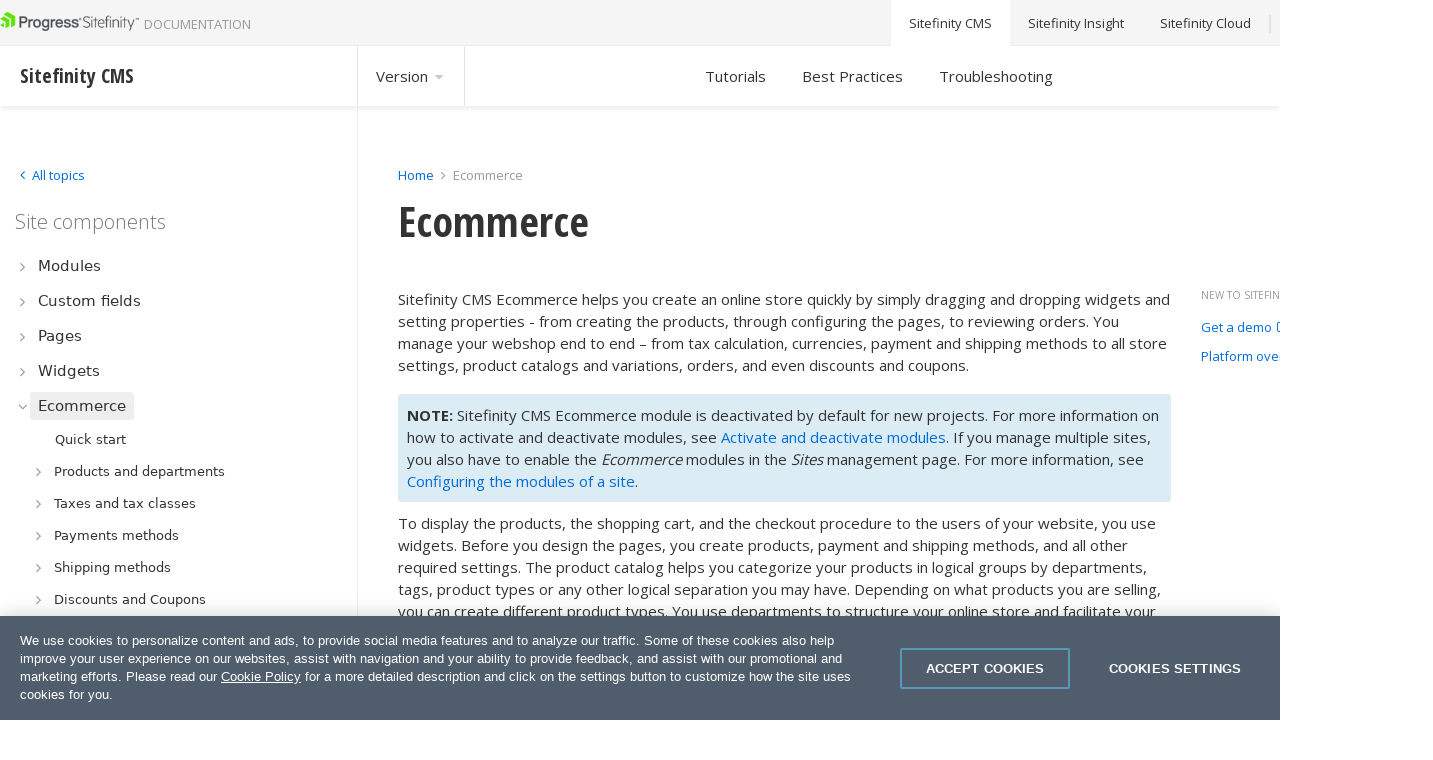

--- FILE ---
content_type: text/html; charset=utf-8
request_url: https://www.progress.com/documentation/sitefinity-cms/131/ecommerce-build-a-webshop
body_size: 15814
content:

<!DOCTYPE html>

<html lang="en">
<head><meta charset="utf-8" /><script type="text/javascript" src="/documentation/sitefinity-cms/WebResource.axd?d=DzHrpQl5URXarFHAtrmzFpEqN9bSkRLh3_RYWjuOZcgoucoLJnTwxnWW3bg0R6_1yyW0tmmhfP9vUV1MYRR3aZU_KD1cOP7WcCo5o9dC3Z9PHLavtC6U5JGbVfRF40e3V9QcBF5Rwg4itzzFXEUptYELpjWQ1h403LIeh6zq5ZZrZm220&amp;t=639006979460000000">

</script><meta name="viewport" content="width=device-width, initial-scale=1.0, shrink-to-fit=no" /><link rel="preload" as="script" fetchpriority="high" href="https://cdn.cookielaw.org/consent/f9397248-1dbe-47fc-9dbf-c50e7dd51096/otSDKStub.js" /><link rel="preload" as="style" href="https://fonts.googleapis.com/css?family=Open+Sans:300,400,700" /><link rel="preload" as="style" href="https://fonts.googleapis.com/css?family=Open+Sans+Condensed:700" /><link rel="preload" as="style" href="//netdna.bootstrapcdn.com/font-awesome/4.7.0/css/font-awesome.min.css" /><link rel="preload" as="script" href="https://cdn.jsdelivr.net/npm/css-vars-ponyfill@2" /><link rel="stylesheet" href="https://fonts.googleapis.com/css?family=Open+Sans:300,400,700" /><link rel="stylesheet" href="https://fonts.googleapis.com/css?family=Open+Sans+Condensed:700" /><link rel="stylesheet" href="//netdna.bootstrapcdn.com/font-awesome/4.7.0/css/font-awesome.min.css" />

     <script src="https://cdn.jsdelivr.net/npm/css-vars-ponyfill@2"></script>

     <script type="text/javascript">
         function isMobileDevice() {
             var result = false;
             var matches = [
                 /(Windows Phone(?: OS)?)\s(\d+)\.(\d+(\.\d+)?)/,
                 /(Silk)\/(\d+)\.(\d+(\.\d+)?)/,
                 /(Android|Android.*(?:Opera|Firefox).*?\/)\s*(\d+)\.?(\d+(\.\d+)?)?/,
                 /(iPhone|iPod).*OS\s+(\d+)[\._]([\d\._]+)/,
                 /(iPad).*OS\s+(\d+)[\._]([\d_]+)/,
                 /(MeeGo).+NokiaBrowser\/(\d+)\.([\d\._]+)/,
                 /(webOS)\/(\d+)\.(\d+(\.\d+)?)/,
                 /(BlackBerry|BB10).*?Version\/(\d+)\.(\d+(\.\d+)?)/,
                 /(PlayBook).*?Tablet\s*OS\s*(\d+)\.(\d+(\.\d+)?)/,
                 /(MSIE)\s+(\d+)\.(\d+(\.\d+)?)/,
                 /(tizen).*?Version\/(\d+)\.(\d+(\.\d+)?)/i,
                 /(sailfish).*rv:(\d+)\.(\d+(\.\d+)?).*firefox/i,
                 /(Mobile).*rv:(\d+)\.(\d+(\.\d+)?).*Firefox/
             ];
             for (var i = 0; i < matches.length; i++) {
                 result = matches[i].test(window.navigator.userAgent);
                 if (result) {
                     break;
                 }
             }
             return result;
         }
     </script>
    
            <meta name="robots" content="noindex"/>
    
    <!-- OneTrust Cookies Consent Notice (Production CDN, sitefinity.com, en-GB) start -->
    
            <script src="https://cdn.cookielaw.org/consent/f9397248-1dbe-47fc-9dbf-c50e7dd51096/otSDKStub.js" data-language="en" type="text/javascript" charset="UTF-8" data-domain-script="f9397248-1dbe-47fc-9dbf-c50e7dd51096" ></script>
    
    <script>
        window.OptanonGroups = { "StrictlyNecessaryCookies": "1", "PerformanceCookies": "2", "FunctionalCookies": "3", "TargetingCookies": "4" };

        function isOptanonGroupActive(groupId) {
            if (!window.OptanonActiveGroups) return false;

            var groupMatchKey = ',' + groupId + ',';

            return window.OptanonActiveGroups.indexOf(groupMatchKey) !== -1;
        }

        function toggleSitefinityTrackingConsent() {
            var performanceCookiesGroupId = window.OptanonGroups.PerformanceCookies;
            var isPerformanceCookiesGroupIdActive = window.isOptanonGroupActive(performanceCookiesGroupId, true);

            if (window.TrackingConsentManager) {
                window.TrackingConsentManager.updateUserConsent(isPerformanceCookiesGroupIdActive);
            }
        }

        window.OptanonWrapper = function () {
            toggleSitefinityTrackingConsent();
        }
    </script>

    <!-- OneTrust Cookies Consent Notice (Production CDN, sitefinity.com, en-GB) end -->

    <!-- Google Tag Manager -->
    
    <script type="text/plain" class="optanon-category-1">(function (w, d, s, l, i) {
            if (isMobileDevice()) {
                return;
            }
            w[l] = w[l] || []; w[l].push({
                'gtm.start':
                new Date().getTime(), event: 'gtm.js'
            }); var f = d.getElementsByTagName(s)[0],
                j = d.createElement(s), dl = l != 'dataLayer' ? '&l=' + l : ''; j.async = true; j.src =
                    'https://www.googletagmanager.com/gtm.js?id=' + i + dl; f.parentNode.insertBefore(j, f);
        })(window, document, 'script', 'dataLayer', 'GTM-TX8G7Q');</script>
    
    <!-- End Google Tag Manager -->
<link rel="canonical" href="https://www.progress.com/documentation/sitefinity-cms/133/ecommerce-build-a-webshop" /><meta name="sfdocversion" content="sf131hide" /><link href="/documentation/sitefinity-cms/Styles/dist/css/main.min.css?p=1" media="all" rel="stylesheet" type="text/css" /><link href="/documentation/sitefinity-cms/Telerik.Web.UI.WebResource.axd?d=PMrIT5dOWaVYIcpFWUE4nEq7SPEjUZGTWwgNzom8XzEvXCmzmolLSdNIgn6eP73c_TeQSgq5VpnCpzQhnscd5drMWBYQJheA61y2Myy0fMA_JjCh0&amp;t=638841054637275692&amp;compress=0&amp;_TSM_CombinedScripts_=%3b%3bTelerik.Sitefinity.Resources%2c+Version%3d14.4.8127.0%2c+Culture%3dneutral%2c+PublicKeyToken%3db28c218413bdf563%3aen%3a42dcabd3-27f1-4947-a3ff-44a123fc3632%3a7a90d6a" type="text/css" rel="stylesheet" /><title>
	Ecommerce - Sitefinity CMS Site components
</title></head>
<body>
    <!-- Google Tag Manager (noscript) -->
    <noscript><iframe src="https://www.googletagmanager.com/ns.html?id=GTM-TX8G7Q"
    height="0" width="0" style="display:none;visibility:hidden"></iframe></noscript>
    <!-- End Google Tag Manager (noscript) -->

	<form method="post" action="./ecommerce-build-a-webshop" id="form1">
<div class="aspNetHidden">
<input type="hidden" name="ctl14_TSM" id="ctl14_TSM" value="" />
<input type="hidden" name="ctl15_TSSM" id="ctl15_TSSM" value="" />
<input type="hidden" name="__EVENTTARGET" id="__EVENTTARGET" value="" />
<input type="hidden" name="__EVENTARGUMENT" id="__EVENTARGUMENT" value="" />
<input type="hidden" name="__VIEWSTATE" id="__VIEWSTATE" value="58ry+aomT0uGMLjR1s47XMviiBLtLFFPNzQFIgMXkcRA2LaELeZEVG1Pc47bhjhTYXqHFba5MDm3zYDdT3F36pMugpE=" />
</div>

<script type="text/javascript">
//<![CDATA[
var theForm = document.forms['form1'];
if (!theForm) {
    theForm = document.form1;
}
function __doPostBack(eventTarget, eventArgument) {
    if (!theForm.onsubmit || (theForm.onsubmit() != false)) {
        theForm.__EVENTTARGET.value = eventTarget;
        theForm.__EVENTARGUMENT.value = eventArgument;
        theForm.submit();
    }
}
//]]>
</script>


<script src="/documentation/sitefinity-cms/WebResource.axd?d=pynGkmcFUV13He1Qd6_TZChGfzIyvPX8eB-gQqtjNslJi5pEx36op0m4_rTq85cQbo9oyA2&amp;t=638901536248157332" type="text/javascript"></script>


<script type="text/javascript">
//<![CDATA[
var __cultureInfo = {"name":"en","numberFormat":{"CurrencyDecimalDigits":2,"CurrencyDecimalSeparator":".","IsReadOnly":true,"CurrencyGroupSizes":[3],"NumberGroupSizes":[3],"PercentGroupSizes":[3],"CurrencyGroupSeparator":",","CurrencySymbol":"$","NaNSymbol":"NaN","CurrencyNegativePattern":0,"NumberNegativePattern":1,"PercentPositivePattern":1,"PercentNegativePattern":1,"NegativeInfinitySymbol":"-∞","NegativeSign":"-","NumberDecimalDigits":2,"NumberDecimalSeparator":".","NumberGroupSeparator":",","CurrencyPositivePattern":0,"PositiveInfinitySymbol":"∞","PositiveSign":"+","PercentDecimalDigits":2,"PercentDecimalSeparator":".","PercentGroupSeparator":",","PercentSymbol":"%","PerMilleSymbol":"‰","NativeDigits":["0","1","2","3","4","5","6","7","8","9"],"DigitSubstitution":1},"dateTimeFormat":{"AMDesignator":"AM","Calendar":{"MinSupportedDateTime":"\/Date(-62135596800000)\/","MaxSupportedDateTime":"\/Date(253402300799999)\/","AlgorithmType":1,"CalendarType":1,"Eras":[1],"TwoDigitYearMax":2049,"IsReadOnly":true},"DateSeparator":"/","FirstDayOfWeek":0,"CalendarWeekRule":0,"FullDateTimePattern":"dddd, MMMM d, yyyy h:mm:ss tt","LongDatePattern":"dddd, MMMM d, yyyy","LongTimePattern":"h:mm:ss tt","MonthDayPattern":"MMMM d","PMDesignator":"PM","RFC1123Pattern":"ddd, dd MMM yyyy HH\u0027:\u0027mm\u0027:\u0027ss \u0027GMT\u0027","ShortDatePattern":"M/d/yyyy","ShortTimePattern":"h:mm tt","SortableDateTimePattern":"yyyy\u0027-\u0027MM\u0027-\u0027dd\u0027T\u0027HH\u0027:\u0027mm\u0027:\u0027ss","TimeSeparator":":","UniversalSortableDateTimePattern":"yyyy\u0027-\u0027MM\u0027-\u0027dd HH\u0027:\u0027mm\u0027:\u0027ss\u0027Z\u0027","YearMonthPattern":"MMMM yyyy","AbbreviatedDayNames":["Sun","Mon","Tue","Wed","Thu","Fri","Sat"],"ShortestDayNames":["Su","Mo","Tu","We","Th","Fr","Sa"],"DayNames":["Sunday","Monday","Tuesday","Wednesday","Thursday","Friday","Saturday"],"AbbreviatedMonthNames":["Jan","Feb","Mar","Apr","May","Jun","Jul","Aug","Sep","Oct","Nov","Dec",""],"MonthNames":["January","February","March","April","May","June","July","August","September","October","November","December",""],"IsReadOnly":true,"NativeCalendarName":"Gregorian Calendar","AbbreviatedMonthGenitiveNames":["Jan","Feb","Mar","Apr","May","Jun","Jul","Aug","Sep","Oct","Nov","Dec",""],"MonthGenitiveNames":["January","February","March","April","May","June","July","August","September","October","November","December",""]},"eras":[1,"A.D.",null,0]};//]]>
</script>

<script src="/documentation/sitefinity-cms/Telerik.Web.UI.WebResource.axd?_TSM_HiddenField_=ctl14_TSM&amp;compress=0&amp;_TSM_CombinedScripts_=%3b%3bSystem.Web.Extensions%2c+Version%3d4.0.0.0%2c+Culture%3dneutral%2c+PublicKeyToken%3d31bf3856ad364e35%3aen%3aa8328cc8-0a99-4e41-8fe3-b58afac64e45%3aea597d4b%3ab25378d2" type="text/javascript"></script>
<script src="/documentation/sitefinity-cms/ScriptResource.axd?d=Sm_GGXofLw4C9Eu03fCPHOBMuyl44o8e2qsF9jehbwfPNeQB-g3JCJQlGcVUwYtJyPJB06lUi50dYiZIdUkaxbZKznWQ7MmplXh0q56AakNyMzpqTmTTZptd2na0jZPrJf7GZUQAWjI-jOpp4uBXw5BOzjHXQ5YAsX2a_VU1ogtdiD7A0&amp;t=6769dd33" type="text/javascript"></script>
<script src="/documentation/sitefinity-cms/Telerik.Web.UI.WebResource.axd?_TSM_HiddenField_=ctl14_TSM&amp;compress=0&amp;_TSM_CombinedScripts_=%3b%3bTelerik.Sitefinity.Resources%3aen%3a42dcabd3-27f1-4947-a3ff-44a123fc3632%3a9ced59e7%3adc08a3f7" type="text/javascript"></script>
<script src="/documentation/sitefinity-cms/Frontend-Assembly/VerticalNavigation/Scripts/kendo.custom.2025.1.227.min.js?v=MS4wLjAuMA%3d%3d" type="text/javascript"></script>
<div class="aspNetHidden">

	<input type="hidden" name="__VIEWSTATEGENERATOR" id="__VIEWSTATEGENERATOR" value="EA212D64" />
	<input type="hidden" name="__EVENTVALIDATION" id="__EVENTVALIDATION" value="oJjexr59v7ehGHzZbciJjwH3Y7QOWIRlVIINOnaW8AB/TEHMDC6QeflkS+hYCMemQUWeJarXYKl/ya6oBsIy6UMQIFWzyqFt0s04ZX/m5m5hTmSEDKNTOGRbUwtivGQpuFVT/ylQ9VMJf3KLjOr4q8JS5J2qmmFU4r5szBsWfD0aY7BmK5OxOAInReDs6QHRLqInk6hHrnSwjOaL8QoInXPOZiHMN5OS/cUHDHx3HX5YXifxWcMLo5iLgBGnrJ7QoGOtTZHTe6AzN/WonnyjZfwk6bhR5KEj/SYYLhF5Tm9EWk2SUYOu4alOf8meXD7b30b84w==" />
</div><script type="text/javascript">
//<![CDATA[
Sys.WebForms.PageRequestManager._initialize('ctl00$ctl14', 'form1', [], [], [], 90, 'ctl00');
//]]>
</script>
<input type="hidden" name="ctl00$ctl14" id="ctl14" />
<script type="text/javascript">
//<![CDATA[
Sys.Application.setServerId("ctl14", "ctl00$ctl14");
Sys.Application._enableHistoryInScriptManager();
//]]>
</script>

        <div class="mcp-server-wrapper">
            

<div >
    <div class="sfContentBlock sf-Long-text" ><div class="mcp-server">Speed up widget development with Sitefinity MCP server.&nbsp;<a href="./develop-widgets-with-sitefinity-mcp-server" data-sf-ec-immutable="">Learn more...</a></div></div>
</div>




        </div>
		<header class="sf-top-toolbar">
                <div class="sf-container">
			        
<div class="sf-row" data-sf-element="Row">
    <div id="topstrip_T70B62CE7001_Col00" class="sf_colsIn sf-row__col -col-3 -align-self-center" data-sf-element="Column 1" data-placeholder-label="Column 1"><div class='sfContentBlock'><span itemscope='itemscope' itemtype='http://schema.org/TechArticle'><div id="logo"><a href="https://www.progress.com/documentation/sitefinity-cms" class="sf-logo"><img src="https://d117h1jjiq768j.cloudfront.net/documentation/sitefinity-cms/sf-images/default-source/default-album/sitefinity-cms-logo_u5.png?sfvrsn=f4f641cc_2" alt="sitefinity-cms-logo_u5" data-displaymode="Original"><span class="-sf-txt-hint -sf-txt-upper-case">Documentation</span></a></div></span>

</div>
    </div>
    <div id="topstrip_T70B62CE7001_Col01" class="sf_colsIn sf-row__col -col-2" data-sf-element="Column 2" data-placeholder-label="Column 2">
    </div>
    <div id="topstrip_T70B62CE7001_Col02" class="sf_colsIn sf-row__col -col-7" data-sf-element="Column 3" data-placeholder-label="Column 3"><div class="sf-row -justify-content-end sf-top-nav" data-sf-element="Row">
    <div id="topstrip_T70B62CE7004_Col00" class="sf_colsIn sf-row__col -col-12 -no-flex" data-sf-element="Column 1" data-placeholder-label="Column 1">
<nav class="-multiple-externals">
    <ul class="-list-style-none sf-row -justify-content-end -no-wrap">


            <li>
                    <a class="-top -sf-txt-nowrap -active" href="/documentation/sitefinity-cms" target="_self">
                        Sitefinity CMS
                    </a>
            </li>
            <li>
                    <a class="-top -sf-txt-nowrap " href="/documentation/sitefinity-cms/insight" target="_self">
                        Sitefinity Insight
                    </a>
            </li>
            <li>
                    <a class="-top -sf-txt-nowrap " href="/documentation/sitefinity-cms/cloud" target="_self">
                        Sitefinity Cloud
                    </a>
            </li>
            <li>
                    <a class="-top -sf-txt-nowrap " href="https://knowledgebase.progress.com/#sort=relevancy&amp;f:@sfdcproductgroup=[Sitefinity]" target="_blank">
                        Knowledge base
                        <em class="fa fa-external-link side-menu-icon -sf-ml-4xs"></em>
                    </a>
            </li>
    </ul>
</nav>





    </div>
</div>

    </div>
</div>

                </div>
		</header>
        <nav class="sf-sub-menu-toolbar">
            <div class="sf-container">
                
<div class="sf-row" data-sf-element="Row">
    <div id="subTopstrip_T70B62CE7029_Col00" class="sf_colsIn sf-row__col -col-3" data-sf-element="Column 1" data-placeholder-label="Column 1">
<div class="-sf-ml-xs" >
    <div class="sfContentBlock sf-Long-text" ><h3><strong>Sitefinity CMS</strong></h3></div>
</div>
    </div>
     <div id="subTopstrip_T70B62CE7029_Col01" class="sf_colsIn sf-row__col -col-3" data-sf-element="Column 2" data-placeholder-label="Column 2">


<div class="sf-row -row sf-site-selector">

    <a id="sfVersionSelector" class="-top">Version  <i class="sf-icon -light -size-xs fa fa-caret-down" aria-hidden="true"></i></a>
    <div id="sfVersionSelectorDropdown" class="sf-dropdown -sf-hidden">

                <a href="https://www.progress.com/documentation/sitefinity-cms/ecommerce-build-a-webshop" class="sf-dropdown__item ">Version 15.4</a>
                <a href="https://www.progress.com/documentation/sitefinity-cms/153/ecommerce-build-a-webshop" class="sf-dropdown__item ">Version 15.3</a>
                <a href="https://www.progress.com/documentation/sitefinity-cms/152/ecommerce-build-a-webshop" class="sf-dropdown__item ">Version 15.2</a>
                <a href="http://www.progress.com/documentation/sitefinity-cms/151/ecommerce-build-a-webshop" class="sf-dropdown__item ">Version 15.1</a>
                <a href="http://www.progress.com/documentation/sitefinity-cms/150/ecommerce-build-a-webshop" class="sf-dropdown__item ">Version 15.0</a>
                <a href="https://www.progress.com/documentation/sitefinity-cms/144/ecommerce-build-a-webshop" class="sf-dropdown__item ">Version 14.4</a>
                <a href="http://www.progress.com/documentation/sitefinity-cms/133/ecommerce-build-a-webshop" class="sf-dropdown__item ">Version 13.3</a>
    </div>
</div>

<script>
    jQuery("#sfVersionSelector").click(
        function () {
            jQuery("#sfVersionSelector").toggleClass("-active");
            jQuery("#sfVersionSelectorDropdown").toggleClass("-sf-hidden");
        }
    );
</script>
    </div>
     <div id="subTopstrip_T70B62CE7029_Col02" class="sf_colsIn sf-row__col -col-3" data-sf-element="Column 3" data-placeholder-label="Column 3">
<nav class="-multiple-externals">
    <ul class="-list-style-none sf-row -justify-content-end -no-wrap">


            <li>

                    <a class="-top -sf-txt-nowrap -sub-menu " href="/documentation/sitefinity-cms/131/tutorials-hub" target="_self">
                        Tutorials
                    </a>

            </li>
            <li>

                    <a class="-top -sf-txt-nowrap -sub-menu " href="/documentation/sitefinity-cms/131/best-practices-hub" target="_self">
                        Best Practices
                    </a>

            </li>
            <li>

                    <a class="-top -sf-txt-nowrap -sub-menu " href="/documentation/sitefinity-cms/131/troubleshooting-hub" target="_self">
                        Troubleshooting
                    </a>

            </li>
    </ul>
</nav>



    </div>
     <div id="subTopstrip_T70B62CE7029_Col03" class="sf_colsIn sf-row__col -col-3" data-sf-element="Column 4" data-placeholder-label="Column 4">
    </div>
</div>

            </div>
        </nav>
		<main>
            <div class="sf-container">
			    
<div class="sf-row" data-sf-element="Row">
    <div id="content_TAE4E6669004_Col00" class="sf_colsIn sf-row__col -col-3 -sf-pb-3xl -sf-pr-xl -sf-pl-2xs" data-sf-element="Column 1" data-placeholder-label="Column 1">

<link href="/documentation/sitefinity-cms/WebResource.axd?d=41cLKKsjRXxDEZvkOSNYI89U8EB6yE-QLaMWTgY57BB2tVRPBZE58t5A5BSgG1QOTx6bc29xqhfK-gYkBGDkGq-f5Oyd62ILnh7fa_njVv07EM4drqLyHIu2cmTtZPgT97tu1Ckyw1H3qaioB736ee3_5hybJfDYevMKjzUV1uaSGAvKTvPYwJIXI71kjjBqh5HqSw2&amp;t=639006979460000000" rel="stylesheet" type="text/css" />
<link href="/documentation/sitefinity-cms/WebResource.axd?d=3c43Lt9SxB9CYXqoQyI0aZBUUEudAeNEcDFLlvbHIiiHZ8FGlxZ0VFLyWkc7b7woRf0rjnSwQ3vupbIfSz123EIl_MTOUb3vLl12U5AmtScIGAkfkkw6l2r2fH6ckZqTtOAQ_MzT_cPmOPIOAGnLw5wcSHeyWEElLW7NnoumEZ40exvhSOOF4wPoik5Gfz5jr8jqzw2&amp;t=639006979460000000" rel="stylesheet" type="text/css" />



<div id="navContainer" class="sf-main-nav sf-row -no-wrap -current">
    <div id="topicsContainer" class="sf-row__col -col-12 -no-flex sf-main-nav__all-topics">
        <h2 class="-sf-mb-2xs -sf-ml-3xs">Topics</h2>
        <ul class="-list-style-none -sf-txt-large">
                <li>
                    <a class="-nav -top-level void-links" href="#0" onclick="loadTopicDataInNavigation('1AF23DB4-2BBC-6D27-AD54-FF0100E02F5F', '1AF23DB4-2BBC-6D27-AD54-FF0100E02F5F', 'Installation', false); event.preventDefault();">
                        <div class="sf-row -no-wrap ">
                            <span>Installation</span>
                            <span class="-align-self-center -sf-ml-auto sf-icon -size-xs fa fa-angle-right"></span>
                        </div>
                    </a>
                </li>
                <li>
                    <a class="-nav -top-level void-links" href="#0" onclick="loadTopicDataInNavigation('F5F43DB4-2BBC-6D27-AD54-FF0100E02F5F', 'F5F43DB4-2BBC-6D27-AD54-FF0100E02F5F', 'Deploy and upgrade', false); event.preventDefault();">
                        <div class="sf-row -no-wrap ">
                            <span>Deploy and upgrade</span>
                            <span class="-align-self-center -sf-ml-auto sf-icon -size-xs fa fa-angle-right"></span>
                        </div>
                    </a>
                </li>
                <li>
                    <a class="-nav -top-level void-links" href="#0" onclick="loadTopicDataInNavigation('72083EB4-2BBC-6D27-AD54-FF0100E02F5F', '72083EB4-2BBC-6D27-AD54-FF0100E02F5F', 'Setup and maintenance', false); event.preventDefault();">
                        <div class="sf-row -no-wrap ">
                            <span>Setup and maintenance</span>
                            <span class="-align-self-center -sf-ml-auto sf-icon -size-xs fa fa-angle-right"></span>
                        </div>
                    </a>
                </li>
                <li>
                    <a class="-nav -top-level void-links" href="#0" onclick="loadTopicDataInNavigation('482E3EB4-2BBC-6D27-AD54-FF0100E02F5F', '482E3EB4-2BBC-6D27-AD54-FF0100E02F5F', 'Security', false); event.preventDefault();">
                        <div class="sf-row -no-wrap ">
                            <span>Security</span>
                            <span class="-align-self-center -sf-ml-auto sf-icon -size-xs fa fa-angle-right"></span>
                        </div>
                    </a>
                </li>
                <li>
                    <a class="-nav -top-level void-links" href="#0" onclick="loadTopicDataInNavigation('C0373EB4-2BBC-6D27-AD54-FF0100E02F5F', 'C0373EB4-2BBC-6D27-AD54-FF0100E02F5F', 'Site components', false); event.preventDefault();">
                        <div class="sf-row -no-wrap ">
                            <span>Site components</span>
                            <span class="-align-self-center -sf-ml-auto sf-icon -size-xs fa fa-angle-right"></span>
                        </div>
                    </a>
                </li>
                <li>
                    <a class="-nav -top-level void-links" href="#0" onclick="loadTopicDataInNavigation('E5793EB4-2BBC-6D27-AD54-FF0100E02F5F', 'E5793EB4-2BBC-6D27-AD54-FF0100E02F5F', 'Design and frontend', false); event.preventDefault();">
                        <div class="sf-row -no-wrap ">
                            <span>Design and frontend</span>
                            <span class="-align-self-center -sf-ml-auto sf-icon -size-xs fa fa-angle-right"></span>
                        </div>
                    </a>
                </li>
                <li>
                    <a class="-nav -top-level void-links" href="#0" onclick="loadTopicDataInNavigation('31833EB4-2BBC-6D27-AD54-FF0100E02F5F', '31833EB4-2BBC-6D27-AD54-FF0100E02F5F', 'Development', false); event.preventDefault();">
                        <div class="sf-row -no-wrap ">
                            <span>Development</span>
                            <span class="-align-self-center -sf-ml-auto sf-icon -size-xs fa fa-angle-right"></span>
                        </div>
                    </a>
                </li>
                <li>
                    <a class="-nav -top-level void-links" href="#0" onclick="loadTopicDataInNavigation('A4D03EB4-2BBC-6D27-AD54-FF0100E02F5F', 'A4D03EB4-2BBC-6D27-AD54-FF0100E02F5F', 'Content management', false); event.preventDefault();">
                        <div class="sf-row -no-wrap ">
                            <span>Content management</span>
                            <span class="-align-self-center -sf-ml-auto sf-icon -size-xs fa fa-angle-right"></span>
                        </div>
                    </a>
                </li>
                <li>
                    <a class="-nav -top-level void-links" href="#0" onclick="loadTopicDataInNavigation('1ADD3EB4-2BBC-6D27-AD54-FF0100E02F5F', '1ADD3EB4-2BBC-6D27-AD54-FF0100E02F5F', 'Digital marketing', false); event.preventDefault();">
                        <div class="sf-row -no-wrap ">
                            <span>Digital marketing</span>
                            <span class="-align-self-center -sf-ml-auto sf-icon -size-xs fa fa-angle-right"></span>
                        </div>
                    </a>
                </li>
                <li>
                    <a class="-nav -top-level void-links" href="#0" onclick="loadTopicDataInNavigation('60E53EB4-2BBC-6D27-AD54-FF0100E02F5F', '60E53EB4-2BBC-6D27-AD54-FF0100E02F5F', '.NET Core Renderer [CTP]', false); event.preventDefault();">
                        <div class="sf-row -no-wrap ">
                            <span>.NET Core Renderer [CTP]</span>
                            <span class="-align-self-center -sf-ml-auto sf-icon -size-xs fa fa-angle-right"></span>
                        </div>
                    </a>
                </li>
        </ul>
    </div>
    <div id="kendonavContainer" class="sf-row__col -col-12 -no-flex sf-main-nav__current-topic">
        <a href="#0" onclick="loadAllTopics(); event.preventDefault()"><i class="sf-icon -size-xs -color-inherit fa fa-angle-left"></i> <span>All topics</span></a>
        <h2 id="topicTitle" class="-sf-mb-2xs -sf-mt-s"></h2>
        <div id="kendonav" style="display: none;">
        </div>
        <div id="kendonavLoading" class="">
            <div class="sf-loader -skeleton -side-content -darker">
                <div class="sf-loader__content"></div>
            </div>
            <div class="sf-loader -skeleton -side-content -darker">
                <div class="sf-loader__content"></div>
            </div>
            <div class="sf-loader -skeleton -side-content -darker">
                <div class="sf-loader__content"></div>
            </div>
        </div>
    </div>
</div>


<script id="treeview-template" type="text/kendo-ui-template">
    <span title='#: item.Title #'>#: item.Title #</span>
</script>


<script type="text/javascript">
    var serviceUrl = "/documentation/sitefinity-cms/Sitefinity/Public/Services/CustomNavigation/CustomNavigationService.svc";
    var currentId = "C3603EB4-2BBC-6D27-AD54-FF0100E02F5F";
    var siteId = "29f03db4-2bbc-6d27-ad54-ff0100e02f5f";
    var rootNodeUrl = "/131/site-components";
    var topicTitle = "Site components";
    var topicId = "C0373EB4-2BBC-6D27-AD54-FF0100E02F5F";
    var dataSourceCash = {};

    function loadAllTopics() {
        var treeview = $("#kendonav").data("kendoTreeView");
        dataSourceCash[topicId] = treeview.dataSource;
        toggleTopicsNavigationContainer();
    }

    function toggleTopicsNavigationContainer() {
        jQuery("#navContainer").toggleClass("-all").toggleClass("-current");
        //jQuery("#topicsContainer").toggleClass("-sf-hidden");
        //jQuery("#kendonavContainer").toggleClass("-sf-hidden");
    }

    function toggleKendoNavLoading(loading) {
        if (loading) {
            jQuery("#kendonav").hide();
            jQuery("#kendonavLoading").show();
        } else {
            setTimeout(function () {
                jQuery("#kendonav").show();
                jQuery("#kendonavLoading").hide();
            }, 500);
        }
    }

    function loadTopicDataInNavigation(currentId, newTopicId, newTopicTitle, isInitialLoad) {
        topicTitle = newTopicTitle;
        topicId = newTopicId;

        jQuery("#topicTitle").text(topicTitle);

        if (!isInitialLoad) {
            toggleKendoNavLoading(true);
            toggleTopicsNavigationContainer();
        }

        var treeview = $("#kendonav").data("kendoTreeView");

        if (dataSourceCash[topicId]) {
            treeview.setDataSource(dataSourceCash[topicId]);
        } else {
            treeview.setDataSource(new kendo.data.HierarchicalDataSource(
                {
                    transport: {
                        read: {
                            url: serviceUrl + "/?current=" + currentId + "&sf_site=" + siteId + "&sf_site_temp=1",
                            dataType: "json"
                        }
                    },
                    schema: {
                        model: {
                            id: "Id",
                            hasChildren: "HasChildren",
                            children: "Children",
                        },
                        data: "Nodes"
                    }
                }
            ));
        }
    }

    function initialize() {
        var treeview = jQuery("#kendonav").kendoTreeView({
            template: kendo.template($("#treeview-template").html()),
            dataTextField: "Title",
            dataUrlField: "NavigateUrl",
            dataBound: function (e) {
                var node = e.node,
                    dataItem = this.dataItem(node);

                if (dataItem && dataItem.IsGroupPage) {
                    node.find("span.k-i-collapse")[0].remove();
                    node.find("a.k-link")[0].remove();
                    $(node).addClass("sfSidebarGroup");
                    $(node.find("div")[0]).append("<h2 class='-sf-top-separator'>" + dataItem.Title + "</h2>");
                }
                toggleKendoNavLoading(false);
            },
            expand: function (e) {
                var node = e.node,
                    dataItem = this.dataItem(node);

                if (!dataItem.children.data().length) {
                    //$(node).addClass("sfExpand");

                    var onAjaxSuccess = function (data, jqXHR, textStatus) {

                        var newItems = data.Nodes.length;
                        for (var dataCounter = 0; dataCounter < newItems; dataCounter++) {
                            var newItem = data.Nodes[dataCounter];
                            dataItem.append(newItem);
                        }

                        //$(".sfExpand").removeClass("sfExpand");
                    };

                    jQuery.ajax({
                        url: serviceUrl + "/?id=" + dataItem.Id + "&sf_site=" + siteId + "&sf_site_temp=1",
                        dataType: "json",
                        success: onAjaxSuccess
                    });
                }
            }
        });

        //jQuery("#topicsContainer").removeClass("hidden");
        //jQuery("#kendonavContainer").removeClass("hidden");
        loadTopicDataInNavigation(currentId, topicId, topicTitle, true);
    }

    initialize();
</script>

    </div>
    <div id="content_TAE4E6669004_Col01" class="sf_colsIn sf-row__col -col-9 -sf-pb-3xl -sf-pl-xl -sf-border-lightest -sf-border-left -sf-left-search-separator" data-sf-element="Column 2" data-placeholder-label="Column 2">
<div>
    <nav class="sf-breadcrumb" aria-label="Full path to the current page">
        
                <a href="/documentation/sitefinity-cms/131">Home</a> <i class="sf-icon -color-inherit -size-2xs fa fa-angle-right" aria-hidden="true"></i>
                <span aria-current="page">Ecommerce</span>
        
    </nav>
</div><div class="sf-row sf-article" data-sf-element="Row">
    <div id="content_TA5207132002_Col00" class="sf_colsIn sf-row__col -col-9" data-sf-element="Column 1" data-placeholder-label="Article"><div class='sfContentBlock'><span itemscope="itemscope" itemtype="http://schema.org/TechArticle"></span>
<h1><span itemprop='name'>Ecommerce</span></h1>
<p>Sitefinity CMS Ecommerce helps you create an online store quickly by simply dragging and dropping widgets and setting properties - from creating the products, through configuring the pages, to reviewing orders. You manage your webshop end to end &ndash; from tax calculation, currencies, payment and shipping methods to all store settings, product catalogs and variations, orders, and even discounts and coupons.</p>
<p class="note-info"> <strong>NOTE:</strong>
Sitefinity CMS Ecommerce module is deactivated by default for new projects. For more information on how to activate and deactivate modules, see <a href="/documentation/sitefinity-cms/131/activate-and-deactivate-modules" title="" class="" target="">Activate and deactivate modules</a>. If you manage multiple sites, you also have to enable the&nbsp;<em>Ecommerce</em> modules in the&nbsp;<em>Sites&nbsp;</em>management page. For more information, see&nbsp; <a href="/documentation/sitefinity-cms/131/edit-site-properties-and-configure-site-modules#configuring-the-modules-of-a-site=" "="" class="" target="">Configuring the modules of a site</a>.</p>
<p>To display the products, the shopping cart, and the checkout procedure to the users of your website, you use widgets. Before you design the pages, you create products, payment and shipping methods, and all other required settings. The product catalog helps you categorize your products in logical groups by departments, tags, product types or any other logical separation you may have. Depending on what products you are selling, you can create different product types. You use departments to structure your online store and facilitate your customers in finding what they need.</p>
<p>Of course, you can do all this programmatically. In any case, after you set up and configure your webshop, you can take a look at the going live checklist to make sure you are ready to go. After your webshop starts operating, you can analyze the performance and results with the help of the detailed ecommerce reports.</p>
<p><span itemprop="name"><br>
</span></p>

</div>
    </div>
</div>

<div >
    <div class="sfContentBlock sf-Long-text" ><div id="sub-article-menu"><h5>NEW TO SITEFINITY?</h5><ul class="-list-style-none -sf-ml-zero -sf-mt-2xs -sf-txt-base"><li><a href="https://www.progress.com/sitefinity-cms/try-now/get-started" target="_blank" data-sf-ec-immutable="">Get a demo<em class="fa fa-external-link side-menu-icon -sf-ml-4xs"></em></a>
 </li><li><a href="https://www.progress.com/sitefinity-cms/platform" target="_blank" data-sf-ec-immutable="">Platform overview<em class="fa fa-external-link side-menu-icon -sf-ml-4xs"></em></a>
 </li></ul></div></div>
</div><div class="sf-row" data-sf-element="Row">
    <div id="content_TA5207132018_Col00" class="sf_colsIn sf-row__col -col-9" data-sf-element="Column 1" data-placeholder-label="Column 1">


<div>
    <nav>
        
        <h2 class="-sf-top-separator">This section contains</h2>
        <ul class="-list-style-none">
<li class="sf-row -no-wrap -sf-mb-4xs -sf-pt-2xs -sf-pb-2xs -sf-pl-2xs -sf-pr-2xs -hover">
    <i class="fa fa-file-text-o sf-icon -size-3xl -light"></i>
    <div class="-sf-ml-xs -sf-mt--4xs">
        <a class="-sf-txt-large" href="/documentation/sitefinity-cms/131/overview-quick-start" target="_self"> Quick start</a>
        <div>Quick start gives you a quick guidance to setting a simple Ecommerce website.</div>
    </div>
</li>
<li class="sf-row -no-wrap -sf-mb-4xs -sf-pt-2xs -sf-pb-2xs -sf-pl-2xs -sf-pr-2xs -hover">
    <i class="fa fa-file-text-o sf-icon -size-3xl -light"></i>
    <div class="-sf-ml-xs -sf-mt--4xs">
        <a class="-sf-txt-large" href="/documentation/sitefinity-cms/131/overview-products-and-departments" target="_self"> Products and departments</a>
        <div>Create, organize, and manage the product catalog of your webstore. Create product variations, organize the store in departments, and manage inventory.</div>
    </div>
</li>
<li class="sf-row -no-wrap -sf-mb-4xs -sf-pt-2xs -sf-pb-2xs -sf-pl-2xs -sf-pr-2xs -hover">
    <i class="fa fa-file-text-o sf-icon -size-3xl -light"></i>
    <div class="-sf-ml-xs -sf-mt--4xs">
        <a class="-sf-txt-large" href="/documentation/sitefinity-cms/131/overview-taxes-and-tax-classes" target="_self"> Taxes and tax classes</a>
        <div>Define all kind of taxes that are applied to the products you are selling. Import and export taxes. Manage taxes and tax classes programmatically.</div>
    </div>
</li>
<li class="sf-row -no-wrap -sf-mb-4xs -sf-pt-2xs -sf-pb-2xs -sf-pl-2xs -sf-pr-2xs -hover">
    <i class="fa fa-file-text-o sf-icon -size-3xl -light"></i>
    <div class="-sf-ml-xs -sf-mt--4xs">
        <a class="-sf-txt-large" href="/documentation/sitefinity-cms/131/overview-payments-methods" target="_self"> Payments methods</a>
        <div>Define payment methods for the webshop that are available to your customers.</div>
    </div>
</li>
<li class="sf-row -no-wrap -sf-mb-4xs -sf-pt-2xs -sf-pb-2xs -sf-pl-2xs -sf-pr-2xs -hover">
    <i class="fa fa-file-text-o sf-icon -size-3xl -light"></i>
    <div class="-sf-ml-xs -sf-mt--4xs">
        <a class="-sf-txt-large" href="/documentation/sitefinity-cms/131/overview-shipping-methods" target="_self"> Shipping methods</a>
        <div>Define shipping methods and prices in your webshop that are displayed to your customers. </div>
    </div>
</li>
<li class="sf-row -no-wrap -sf-mb-4xs -sf-pt-2xs -sf-pb-2xs -sf-pl-2xs -sf-pr-2xs -hover">
    <i class="fa fa-file-text-o sf-icon -size-3xl -light"></i>
    <div class="-sf-ml-xs -sf-mt--4xs">
        <a class="-sf-txt-large" href="/documentation/sitefinity-cms/131/overview-discounts-and-coupons" target="_self"> Discounts and Coupons</a>
        <div>Create discounts, such as Christmas or summer discounts. Put products on sale.</div>
    </div>
</li>
<li class="sf-row -no-wrap -sf-mb-4xs -sf-pt-2xs -sf-pb-2xs -sf-pl-2xs -sf-pr-2xs -hover">
    <i class="fa fa-file-text-o sf-icon -size-3xl -light"></i>
    <div class="-sf-ml-xs -sf-mt--4xs">
        <a class="-sf-txt-large" href="/documentation/sitefinity-cms/131/currency" target="_self">Currency</a>
        <div>Define more than one currency for your Ecommerce store. Use the exchange rates feature to convert between the defined currencies.</div>
    </div>
</li>
<li class="sf-row -no-wrap -sf-mb-4xs -sf-pt-2xs -sf-pb-2xs -sf-pl-2xs -sf-pr-2xs -hover">
    <i class="fa fa-file-text-o sf-icon -size-3xl -light"></i>
    <div class="-sf-ml-xs -sf-mt--4xs">
        <a class="-sf-txt-large" href="/documentation/sitefinity-cms/131/overview-setup-the-ecommerce-pages" target="_self"> Setup the Ecommerce pages</a>
        <div>Display products on your website, display and configure the shipping cart and the checkout process, configure the Ecommerce widgets.</div>
    </div>
</li>
<li class="sf-row -no-wrap -sf-mb-4xs -sf-pt-2xs -sf-pb-2xs -sf-pl-2xs -sf-pr-2xs -hover">
    <i class="fa fa-file-text-o sf-icon -size-3xl -light"></i>
    <div class="-sf-ml-xs -sf-mt--4xs">
        <a class="-sf-txt-large" href="/documentation/sitefinity-cms/131/overview-orders-and-customers" target="_self"> Orders and customers</a>
        <div>View and manage customers of your webshop and view details about the orders placed. Configure email notifications for pending orders.</div>
    </div>
</li>
<li class="sf-row -no-wrap -sf-mb-4xs -sf-pt-2xs -sf-pb-2xs -sf-pl-2xs -sf-pr-2xs -hover">
    <i class="fa fa-file-text-o sf-icon -size-3xl -light"></i>
    <div class="-sf-ml-xs -sf-mt--4xs">
        <a class="-sf-txt-large" href="/documentation/sitefinity-cms/131/administration-store-settings" target="_self">Ecommerce store settings</a>
        <div>Configure the Ecommerce webshop settings for taxes, currency, measurement units, as well as advanced settings.</div>
    </div>
</li>
<li class="sf-row -no-wrap -sf-mb-4xs -sf-pt-2xs -sf-pb-2xs -sf-pl-2xs -sf-pr-2xs -hover">
    <i class="fa fa-file-text-o sf-icon -size-3xl -light"></i>
    <div class="-sf-ml-xs -sf-mt--4xs">
        <a class="-sf-txt-large" href="/documentation/sitefinity-cms/131/ecommerce-reports" target="_self">Ecommerce reports</a>
        <div>Produce a number of reports with the orders that were placed in your online store. Export reports to further examine them.</div>
    </div>
</li>
<li class="sf-row -no-wrap -sf-mb-4xs -sf-pt-2xs -sf-pb-2xs -sf-pl-2xs -sf-pr-2xs -hover">
    <i class="fa fa-file-text-o sf-icon -size-3xl -light"></i>
    <div class="-sf-ml-xs -sf-mt--4xs">
        <a class="-sf-txt-large" href="/documentation/sitefinity-cms/131/going-live-checklist" target="_self">Going live checklist</a>
        <div>Complete the steps in the checklist before you go live with your Ecommerce online store.</div>
    </div>
</li>
<li class="sf-row -no-wrap -sf-mb-4xs -sf-pt-2xs -sf-pb-2xs -sf-pl-2xs -sf-pr-2xs -hover">
    <i class="fa fa-file-text-o sf-icon -size-3xl -light"></i>
    <div class="-sf-ml-xs -sf-mt--4xs">
        <a class="-sf-txt-large" href="/documentation/sitefinity-cms/131/tutorials-ecommerce" target="_self"> Ecommerce</a>
        <div>Follow these tutorials to complete some specific Ecommerce scenarios and tasks.</div>
    </div>
</li>
<li class="sf-row -no-wrap -sf-mb-4xs -sf-pt-2xs -sf-pb-2xs -sf-pl-2xs -sf-pr-2xs -hover">
    <i class="fa fa-file-text-o sf-icon -size-3xl -light"></i>
    <div class="-sf-ml-xs -sf-mt--4xs">
        <a class="-sf-txt-large" href="/documentation/sitefinity-cms/131/ecommerce-build-a-webshop/for-developers-ecommerce-events" target="_self">For developers: Ecommerce events</a>
        <div></div>
    </div>
</li>
<li class="sf-row -no-wrap -sf-mb-4xs -sf-pt-2xs -sf-pb-2xs -sf-pl-2xs -sf-pr-2xs -hover">
    <i class="fa fa-file-text-o sf-icon -size-3xl -light"></i>
    <div class="-sf-ml-xs -sf-mt--4xs">
        <a class="-sf-txt-large" href="/documentation/sitefinity-cms/131/reference-tokens-in-ecommerce-email-templates" target="_self">Tokens in Ecommerce email templates</a>
        <div>List of all tokens you can use when creating Ecommerce email templates. Replace the token with order-specific information.</div>
    </div>
</li>
<li class="sf-row -no-wrap -sf-mb-4xs -sf-pt-2xs -sf-pb-2xs -sf-pl-2xs -sf-pr-2xs -hover">
    <i class="fa fa-file-text-o sf-icon -size-3xl -light"></i>
    <div class="-sf-ml-xs -sf-mt--4xs">
        <a class="-sf-txt-large" href="/documentation/sitefinity-cms/131/overview-14" target="_self">Overview</a>
        <div></div>
    </div>
</li>
<li class="sf-row -no-wrap -sf-mb-4xs -sf-pt-2xs -sf-pb-2xs -sf-pl-2xs -sf-pr-2xs -hover">
    <i class="fa fa-file-text-o sf-icon -size-3xl -light"></i>
    <div class="-sf-ml-xs -sf-mt--4xs">
        <a class="-sf-txt-large" href="/documentation/sitefinity-cms/131/tutorials-ecommerce-gr" target="_self">Tutorials</a>
        <div></div>
    </div>
</li>
        </ul>
    </nav>
</div>




    </div>
</div>
<div class="sf-row" data-sf-element="Row">
    <div id="content_TA5207132020_Col00" class="sf_colsIn sf-row__col -col-9" data-sf-element="Column 1" data-placeholder-label="Column 1"><div class="sf-row" data-sf-element="Row">
    <div id="content_TA5207132012_Col00" class="sf_colsIn sf-row__col -col-12" data-sf-element="Column 1" data-placeholder-label="Additional resources">
    </div>
</div>
<div class="sf-row -sf-top-separator" data-sf-element="Row">
    <div id="content_TA5207132022_Col00" class="sf_colsIn sf-row__col -col-12" data-sf-element="Column 1" data-placeholder-label="Column 1">
<div >
    <div class="sfContentBlock sf-Long-text" ><div><h2 class="-sf-mb-2xs">Want to learn more?</h2><p>Increase your Sitefinity skills by signing up for our free trainings. Get Sitefinity-certified at <a href="https://www.progress.com/services/education/sitefinity#certifications" target="”_blank”" data-sf-ec-immutable="">Progress Education Community</a> to boost your credentials.
    </p></div><div class="-no-wrap -sf-pb-2xs -sf-pl-2xs -sf-pr-2xs -sf-pt-2xs sf-row -sf-hover-bg-light-grey"><img height="45" style="margin-right:20px;" src="https://d117h1jjiq768j.cloudfront.net/documentation/sitefinity-cms/sf-images/default-source/default-album/course_book_70px.png?sfvrsn=581123cc_10&amp;MaxWidth=45&amp;MaxHeight=45&amp;ScaleUp=false&amp;Quality=High&amp;Method=ResizeFitToAreaArguments&amp;Signature=46006B283DB80B12E5B7B57FDFEB2911" width="45" /><div><a href="https://www.progress.com/services/education/moveit/details/get-started-with-integration-hub---sitefinity-cloud---sitefinity-saas" target="”_blank”" data-sf-ec-immutable="">Get started with Integration Hub | Sitefinity Cloud | Sitefinity SaaS</a>
 <p class="-sf-mb-zero">This free lesson teaches administrators, marketers, and other business professionals how to use the Integration hub service to create automated workflows between Sitefinity and other business systems. </p></div></div><div class="-no-wrap -sf-pb-2xs -sf-pl-2xs -sf-pr-2xs -sf-pt-2xs sf-row -sf-hover-bg-light-grey"><img src="https://d117h1jjiq768j.cloudfront.net/documentation/sitefinity-cms/sf-images/default-source/default-album/course_book_70px.png?sfvrsn=581123cc_10&amp;MaxWidth=45&amp;MaxHeight=45&amp;ScaleUp=false&amp;Quality=High&amp;Method=ResizeFitToAreaArguments&amp;Signature=46006B283DB80B12E5B7B57FDFEB2911" height="45" style="margin-right:20px;" width="45" /><div><a href="https://www.progress.com/services/education/sitefinity/web-security-for-sitefinity-administrators" target="”_blank”" data-sf-ec-immutable="">Web Security for Sitefinity Administrators</a>
 <p class="-sf-mb-zero">This free lesson teaches administrators the basics about protecting yor Sitefinity instance and its sites from external threats. Configure HTTPS, SSL, allow lists for trusted sites, and cookie security, among others.</p></div></div><div class="-no-wrap -sf-pb-2xs -sf-pl-2xs -sf-pr-2xs -sf-pt-2xs sf-row -sf-hover-bg-light-grey"><img src="https://d117h1jjiq768j.cloudfront.net/documentation/sitefinity-cms/sf-images/default-source/default-album/course_book_70px.png?sfvrsn=581123cc_10&amp;MaxWidth=45&amp;MaxHeight=45&amp;ScaleUp=false&amp;Quality=High&amp;Method=ResizeFitToAreaArguments&amp;Signature=46006B283DB80B12E5B7B57FDFEB2911" height="45" style="margin-right:20px;" width="45" /><div><a href="https://www.progress.com/services/education/sitefinity/foundations-of-sitefinity-asp-net-core-development-sitefinity-14" target="_blank" data-sf-ec-immutable="">Foundations of Sitefinity ASP.NET Core Development</a>
 <div><p class="-sf-mb-zero">The free on-demand video course teaches developers how to use Sitefinity .NET Core and leverage its decoupled architecture and new way of coding against the platform.</p></div></div></div></div>
</div>
    </div>
</div>
<div>


</div>
<div class="sf-row -sf-top-separator" data-sf-element="Row">
    <div id="content_TA5207132021_Col00" class="sf_colsIn sf-row__col -col-4" data-sf-element="Column 1" data-placeholder-label="Column 1"><input type="hidden" name="ctl00$content$TA5207132009$hdnFeedbackServiceUrl" id="content_TA5207132009_hdnFeedbackServiceUrl" value="/documentation/sitefinity-cms/FeedbackService/CreateFeedback" />
<input type="hidden" name="ctl00$content$TA5207132009$hdnPageId" id="content_TA5207132009_hdnPageId" value="c3603eb4-2bbc-6d27-ad54-ff0100e02f5f" />
<input type="hidden" name="ctl00$content$TA5207132009$hdnPageTitle" id="content_TA5207132009_hdnPageTitle" value="Ecommerce" />
<input type="hidden" name="ctl00$content$TA5207132009$hdnNoAdditionalFeedbackText" id="content_TA5207132009_hdnNoAdditionalFeedbackText" value="(No additional feedback)" />
<input type="hidden" name="ctl00$content$TA5207132009$hdnFeedbackCookieName" id="content_TA5207132009_hdnFeedbackCookieName" value="sf_docfeedback" />


<div id="content_TA5207132009_pnlMainFeedback" class="sf-feedback">
	
    <h2 class="-sf-mb-2xs">Was this article helpful?</h2>
   
   <div id="feedback-buttons">
        <div id="content_TA5207132009_initialButtonArea">
		
            <a onclick="return false;" id="content_TA5207132009_lnkYes" class="sf-button" href="javascript:__doPostBack(&#39;ctl00$content$TA5207132009$lnkYes&#39;,&#39;&#39;)">Yes</a>
            <a onclick="return false;" id="content_TA5207132009_lnkNo" class="sf-button" href="javascript:__doPostBack(&#39;ctl00$content$TA5207132009$lnkNo&#39;,&#39;&#39;)">No</a>
        
	</div>
    </div>

    <div id="content_TA5207132009_additionalFeedbackArea" style="display:none">
		
        <div id="update-cookie-settings">
            <p>To submit feedback, please update your cookie settings and allow the usage of <em>Functional</em> cookies.</p>
            <div id="cookie-settings-btn">
                <a class="optanon-show-settings">Cookie Settings</a>
            </div>
        </div>
        <div id="additional-feedback" class="sf-feedback-form">
            <div class="sf-feedback-form__wrapper">
                <a onclick="return false;" id="content_TA5207132009_closeFeedbackArea" class="fa fa-close sf-feedback-form__close" href="javascript:__doPostBack(&#39;ctl00$content$TA5207132009$closeFeedbackArea&#39;,&#39;&#39;)"></a>
                <div id="additional-feedback-header">
                    <h2>Would you like to submit additional feedback?</h2>
                    <p class="-sf-txt-large -sf-mt-4xs -sf-mb-3xl">Your feedback about this content is important</p>
                </div>

                <div id="additional-feedback-form">
                    <div class="form-group sf-field sf-input">
                        <label class="sf-field__label">How can we improve this article? <span class="-sf-txt-hint">(Optional)</span></label>
                        <div class="sf-field__content">
                            <textarea name="ctl00$content$TA5207132009$feedbackMessage" rows="2" cols="20" id="content_TA5207132009_feedbackMessage" placeholder="Please tell us more about your experience with this article">
</textarea>
                        </div>
                    </div>

                    <div class="form-group sf-field sf-input -sf-mb-l">
                        <label class="sf-field__label">Email <span class="-sf-txt-hint">(Optional)</span></label>
                        <div class="sf-field__content">
                            <input name="ctl00$content$TA5207132009$feedbackEmail" type="text" id="content_TA5207132009_feedbackEmail" placeholder="example@email.com" />
                            <span class="-sf-txt-hint -sf-txt-base">Your email address will only be used to follow up on your feedback</span>    
                        </div>
                    </div>

                    <div class="form-group submit">
                        <button id="content_TA5207132009_lnkSendAdditionalFeedback" class="g-recaptcha sf-button -action -large" data-callback="additionalFeedback" data-action="submit" OnClientClick="return false;">
                            Send feedback
                        </button>
                        <a onclick="return false;" id="content_TA5207132009_lnkDontSendAdditionalFeedback" class="sf-button -large" href="javascript:__doPostBack(&#39;ctl00$content$TA5207132009$lnkDontSendAdditionalFeedback&#39;,&#39;&#39;)">Cancel</a>
                    </div>
                </div>
            </div>
        </div>
    
	</div>

</div>

<div id="content_TA5207132009_pnlThankyou" class="sf-notification -success -sf-txt-align-center" style="display:none;">
	
    <div class="sf-notification__content">Thank you for your feedback!</div>

</div>

<script type="text/javascript">
	var sendFeedback = false;
	var feedbackServiceUrl = null;
	var pageTitle = null;
	var pageId = null;
	var isAnonymousUser = true;
	var noAdditionalFeedbackText = null;
	var feedbackCookieName = null;
	var cookieGroupId = 3;

	/// <summary>
	/// Creates a cookie with a specified name and value
	/// </summary>
	function setCookie(cname, cvalue) {
		document.cookie = cname + "=" + cvalue + ";";
	}

	/// <summary>
	/// Returns the value store in the cookie
	/// </summary>
	function getCookie(cname) {
		var name = cname + "=";
		var ca = document.cookie.split(';');
		for (var i = 0; i < ca.length; i++) {
			var c = ca[i];
			while (c.charAt(0) == ' ') {
				c = c.substring(1);
			}
			if (c.indexOf(name) == 0) {
				return c.substring(name.length, c.length);
			}
		}
		return "";
	}

	/// <summary>
	/// Runs when the page loads. 
	/// Initializes the server control ids, event handlers and values of hidden server vars.
	/// </summary>
	$(function () {
		feedbackServiceUrl = "/documentation/sitefinity-cms/FeedbackService/CreateFeedback";
		pageTitle = "Ecommerce";
		pageId = "c3603eb4-2bbc-6d27-ad54-ff0100e02f5f";
		noAdditionalFeedbackText = "(No additional feedback)";
		feedbackCookieName = "sf_docfeedback";

		$("#content_TA5207132009_lnkYes").click(function () { yesSelectionHandler(); });
		$("#content_TA5207132009_lnkNo").click(function () { initialFeedback(); });
		$("#content_TA5207132009_lnkSendAdditionalFeedback").click(function () { additionalFeedback(); });
		$("#content_TA5207132009_lnkDontSendAdditionalFeedback").click(function () { sendFeedbackCancel(); });
		$("#content_TA5207132009_closeFeedbackArea").click(function () { sendFeedbackCancel(); });
		$("#cookie-settings-btn").click(function () { sendFeedbackCancel(); });

		if (isOptanonGroupActive(cookieGroupId)) {
			var feedbackCookie = getCookie(feedbackCookieName);
			if (feedbackCookie && feedbackCookie.indexOf(pageId) >= 0) {
				$("#content_TA5207132009_pnlMainFeedback").hide();
				$("#content_TA5207132009_pnlThankyou").show();
			}
		}
	});

	/// <summary>
	/// Runs when the page unloads.
	/// Posts the feedback from the user, if there's anything pending to post.
	/// </summary>
	//$(window).unload(postFeedback);

	/// <summary>
	/// Event handler when the user submits initial feedback ("Was this article helpful? (y/n)")
	/// Stores the user's selection and reveals the additional feedback panel.
	/// </summary>
	function initialFeedback() {
		if (isOptanonGroupActive(cookieGroupId)) {
			$("#additional-feedback").show();
			$("#update-cookie-settings").hide();

			sendFeedback = true;
			$("#content_TA5207132009_initialButtonArea").css('visibility', 'hidden');;
			$("#content_TA5207132009_additionalFeedbackArea").slideToggle();
		} else {
			$("#additional-feedback").hide();
			$("#update-cookie-settings").show();
			$("#content_TA5207132009_additionalFeedbackArea").slideToggle();
		}
	}

	function yesSelectionHandler() {
		if (isOptanonGroupActive(cookieGroupId)) {
			$("#update-cookie-settings").hide();
			$("#content_TA5207132009_initialButtonArea").css('visibility', 'hidden');
			$("#content_TA5207132009_pnlThankyou").slideToggle();

			var feedbackCookie = getCookie(feedbackCookieName);
			if (!feedbackCookie) {
				feedbackCookie = pageId;
			} else {
				feedbackCookie += "#" + pageId;
			}

			setCookie(feedbackCookieName, feedbackCookie);
		}
		else {
			$("#additional-feedback").hide();
			$("#update-cookie-settings").show();
			$("#content_TA5207132009_additionalFeedbackArea").slideToggle();
		}
	}

	/// <summary>
	/// Event handler when the user clicks "Send additional feedback".
	/// </summary>
	function additionalFeedback() {
		$("#content_TA5207132009_pnlMainFeedback").addClass("loading");
		postFeedback();
	}

	/// <summary>
	/// Event handler when the user clicks "No thanks, don't send additional feedback".
	/// Closes the feedback area dialog and restores the button area.
	/// </summary>
	function sendFeedbackCancel() {
		$("#content_TA5207132009_initialButtonArea").css('visibility', 'visible');
		$("#content_TA5207132009_additionalFeedbackArea").slideToggle();
	}

	/// <summary>
	/// Posts the feedback from the user to the server, if there's anything to post.
	/// 1. Posts the data to the feedback service with the textual and email feedback.
	/// 2. Appends additional feedback: Adds the textual feedback from the user to the comment's body.
	/// 3. Appends additional feedback: Adds the email feedback from the user.
	/// 4. Shows "Thank you for submitting your feedback!" message.
	/// </summary>
	function postFeedback() {
		if (!sendFeedback)
			return;

		var additionalFeedbackMessage = "";
		var additionalFeedbackEmail = $("#content_TA5207132009_feedbackEmail").val();
		var additionalFeedbackMessageValue = $("#content_TA5207132009_feedbackMessage").val();
		if (additionalFeedbackMessageValue.length) {
			additionalFeedbackMessage = additionalFeedbackMessageValue;
		} else {
			additionalFeedbackMessage = noAdditionalFeedbackText;
		}

		var data = {
			"feedbackData": {
				"Message": additionalFeedbackMessage,
				"Email": additionalFeedbackEmail,
				"PageTitle": pageTitle,
				"PageId": pageId,
				"AbsoluteUrl": document.location.href,
				"SendNotification": true,
			}
		};

		$.ajax({
			url: feedbackServiceUrl,
			type: "POST",
			contentType: "application/json; charset=utf-8",
			dataType: "json",
			data: JSON.stringify(data),
			async: false,
			success: function (result) {
			},
			error: function (xhr, status, error) {
			},
			complete: function (xhr, status) {
				sendFeedback = false;
				$("#content_TA5207132009_pnlMainFeedback").removeClass("loading");
				$("#content_TA5207132009_pnlMainFeedback").hide();
				$("#content_TA5207132009_pnlThankyou").slideToggle();

				if (isOptanonGroupActive(cookieGroupId)) {
					var feedbackCookie = getCookie(feedbackCookieName);
					if (!feedbackCookie) {
						feedbackCookie = pageId;
					} else {
						feedbackCookie += "#" + pageId;
					}

					setCookie(feedbackCookieName, feedbackCookie);
				}
			}
		});
	}
</script>

    </div>
    <div id="content_TA5207132021_Col01" class="sf_colsIn sf-row__col -col-8" data-sf-element="Column 2" data-placeholder-label="Column 2"><div class="sf-row -justify-content-end" data-sf-element="Row">
    <div id="content_TA5207132016_Col00" class="sf_colsIn sf-row__col -col-12 -no-flex" data-sf-element="Column 1" data-placeholder-label="Column 1">
    </div>
</div>

    </div>
</div>

    </div>
</div>


<div class="sf-row" data-sf-element="Row">
    <div id="content_TA5207132019_Col00" class="sf_colsIn sf-row__col -col-12" data-sf-element="Column 1" data-placeholder-label="Column 1">
    </div>
</div>

    </div>
</div>

            </div>
		</main>
		<footer class="-sf-overlay -sf-relative" style="z-index: 99999;">
            <div class="sf-container">
	            
<div class="sf-row -justify-content-between -sf-pt-4xl -sf-pb-2xl" data-sf-element="Row">
    <div id="footer_T70B62CE7044_Col00" class="sf_colsIn" data-placeholder-label="Column 1" data-sf-element="Column 1">
<div >
    <div class="sfContentBlock sf-Long-text" ><p class="-sf-mb-3xs h4 -sf-h-large"><strong>Documentation</strong></p></div>
</div>
<nav>
    <ul class="-list-style-none">
            <li class="-sf-mb-3xs">
                    <a class="-footer" href="https://www.progress.com/documentation/sitefinity-cms" target="_blank">Sitefinity CMS</a>
            </li>
            <li class="-sf-mb-3xs">
                    <a class="-footer" href="https://www.progress.com/documentation/sitefinity-cms/insight" target="_blank">Sitefinity Insight</a>
            </li>
            <li class="-sf-mb-3xs">
                    <a class="-footer" href="https://www.progress.com/documentation/sitefinity-cms/cloud" target="_blank">Sitefinity Cloud</a>
            </li>
            <li class="-sf-mb-3xs">
                    <a class="-footer" href="https://www.progress.com/sitefinity-cms/whats-new" target="_blank">What&#39;s new</a>
            </li>
            <li class="-sf-mb-3xs">
                    <a class="-footer" href="https://www.progress.com/sitefinity-cms/release-notes?page=1" target="_blank">Release notes</a>
            </li>
    </ul>
</nav>

    </div>
    <div id="footer_T70B62CE7044_Col01" class="sf_colsIn" data-placeholder-label="Column 2" data-sf-element="Column 2">
<div >
    <div class="sfContentBlock sf-Long-text" ><p class="-sf-mb-3xs h4 -sf-h-large"><strong>About Sitefinity</strong></p></div>
</div>
<nav>
    <ul class="-list-style-none">
            <li class="-sf-mb-3xs">
                    <a class="-footer" href="https://www.progress.com/sitefinity-cms" target="_blank">Overview</a>
            </li>
            <li class="-sf-mb-3xs">
                    <a class="-footer" href="https://www.progress.com/sitefinity-cms/cloud" target="_blank">Cloud</a>
            </li>
            <li class="-sf-mb-3xs">
                    <a class="-footer" href="https://www.progress.com/sitefinity-cms/insight" target="_blank">CDP</a>
            </li>
            <li class="-sf-mb-3xs">
                    <a class="-footer" href="https://www.progress.com/sitefinity-cms/dxp" target="_blank">Composable DXP</a>
            </li>
            <li class="-sf-mb-3xs">
                    <a class="-footer" href="https://www.progress.com/sitefinity-cms/digital-commerce" target="_blank">Digital commerce</a>
            </li>
            <li class="-sf-mb-3xs">
                    <a class="-footer" href="https://www.progress.com/sitefinity-cms/ai" target="_blank">AI</a>
            </li>
            <li class="-sf-mb-3xs">
                    <a class="-footer" href="https://www.progress.com/sitefinity-cms/web-portals" target="_blank">Web portals</a>
            </li>
            <li class="-sf-mb-3xs">
                    <a class="-footer" href="https://www.progress.com/sitefinity-cms/integration" target="_blank">Integrations</a>
            </li>
    </ul>
</nav>

    </div>
    <div id="footer_T70B62CE7044_Col02" class="sf_colsIn" data-placeholder-label="Column 3" data-sf-element="Column 3">
<div >
    <div class="sfContentBlock sf-Long-text" ><p class="-sf-mb-3xs h4 -sf-h-large"><strong>Resources</strong></p></div>
</div>
<nav>
    <ul class="-list-style-none">
            <li class="-sf-mb-3xs">
                    <a class="-footer" href="https://www.progress.com/blogs/sitefinity" target="_blank">Blogs</a>
            </li>
            <li class="-sf-mb-3xs">
                    <a class="-footer" href="https://www.progress.com/resources/videos?progressuniversaltaxonomy=sitefinity&amp;page=1&amp;language=en" target="_blank">Videos</a>
            </li>
            <li class="-sf-mb-3xs">
                    <a class="-footer" href="https://www.progress.com/resources/webinars?progressuniversaltaxonomy=sitefinity&amp;page=1&amp;language=en" target="_blank">Webinars</a>
            </li>
            <li class="-sf-mb-3xs">
                    <a class="-footer" href="https://www.progress.com/customers?filter=product%5esitefinity" target="_blank">Success stories</a>
            </li>
            <li class="-sf-mb-3xs">
                    <a class="-footer" href="https://community.progress.com/s/global-search/%40uri#t=KnowledgeBase&amp;sort=relevancy&amp;f:@commonproductgroup=[Sitefinity]" target="_blank">Knowledge base</a>
            </li>
            <li class="-sf-mb-3xs">
                    <a class="-footer" href="https://www.progress.com/sitefinity-cms/upgrade" target="_blank">Upgrade</a>
            </li>
            <li class="-sf-mb-3xs">
                    <a class="-footer" href="https://www.progress.com/sitefinity-cms/faq" target="_blank">FAQs</a>
            </li>
    </ul>
</nav>

    </div>
    <div id="footer_T70B62CE7044_Col03" class="sf_colsIn" data-placeholder-label="Column 4" data-sf-element="Column 4">
<div >
    <div class="sfContentBlock sf-Long-text" ><p class="-sf-mb-3xs h4 -sf-h-large"><strong>Learn</strong></p></div>
</div>
<nav>
    <ul class="-list-style-none">
            <li class="-sf-mb-3xs">
                    <a class="-footer" href="https://community.progress.com/s/products/sitefinity" target="_blank">Support and Learning Hub</a>
            </li>
            <li class="-sf-mb-3xs">
                    <a class="-footer" href="https://www.progress.com/services/education/sitefinity" target="_blank">Training and certification</a>
            </li>
            <li class="-sf-mb-3xs">
                    <a class="-footer" href="https://pec.progress.com/account/login/" target="_blank">Progress Educational Community</a>
            </li>
            <li class="-sf-mb-3xs">
                    <a class="-footer" href="https://www.progress.com/sitefinity-cms/resources/trial-guide/basics#sitefinity-trial-guide-cro" target="_blank">Interactive demos</a>
            </li>
            <li class="-sf-mb-3xs">
                    <a class="-footer" href="https://www.progress.com/sitefinity-cms/faq/developer-glossary" target="_blank">Developer glossary</a>
            </li>
    </ul>
</nav>

    </div>
    <div id="footer_T70B62CE7044_Col04" class="sf_colsIn" data-placeholder-label="Column 5" data-sf-element="Column 5">
<div >
    <div class="sfContentBlock sf-Long-text" ><p class="-sf-mb-3xs h4 -sf-h-large"><strong>New to Sitefinity</strong></p><div><a href="https://www.progress.com/sitefinity-cms/try-now/get-started" class="sf-button -large -action -sf-mb-3xs -sf-width-100 -sf-mr-zero" data-sf-ec-immutable="" target="_blank">Get a demo</a>
</div><div><a href="https://www.progress.com/sitefinity-cms/platform" class="sf-button -large -sf-mb-s -sf-width-100" data-sf-ec-immutable="" target="_blank">Platform overview</a></div><p class="-sf-mb-3xs"><a href="https://www.progress.com/sitefinity-cms/how-to-buy" class="-footer" data-sf-ec-immutable="" target="_blank">How to buy</a></p><p class="-sf-mb-3xs"><a href="https://www.progress.com/sitefinity-cms/contact" class="-footer" data-sf-ec-immutable="" target="_blank">Contact us</a></p><p class="-sf-txt-hint">+1-888-365-2779</p></div>
</div>
    </div>
</div>
<div class="sf-row -sf-pt-2xs -sf-mb-zero -sf-border-top -sf-border-lightest -sf-txt-hint -align-items-center" data-sf-element="Row">
    <div id="footer_T51A17544024_Col00" class="sf_colsIn sf-row__col -col-6" data-sf-element="Column 1" data-placeholder-label="Column 1">
<div >
    <div class="sfContentBlock sf-Long-text" ><p class="-sf-mb-3xs">Copyright &copy; 2026 Progress Software Corporation and/or its subsidiaries or affiliates. All Rights Reserved.</p><p class="-sf-txt-small">Progress and certain product names used herein are trademarks or registered trademarks of Progress Software Corporation <br />and/or one of its subsidiaries or affiliates in the U.S. and/or other countries. See <a href="https://www.progress.com/legal/trademarks" class="-footer" data-sf-ec-immutable=""><strong>Trademarks</strong></a> for appropriate markings. <br />All rights in any other trademarks contained herein are reserved by their respective owners and their inclusion does not imply <br />an endorsement, affiliation, or sponsorship as between Progress and the respective owners.</p></div>
</div>
    </div>
    <div id="footer_T51A17544024_Col01" class="sf_colsIn sf-row__col -col-6 -sf-txt-align-right" data-sf-element="Column 2" data-placeholder-label="Column 2">
<div >
    <div class="sfContentBlock sf-Long-text" ><p>Powered by <a class="-footer" href="https://www.progress.com/sitefinity-cms">Progress Sitefinity</a></p></div>
</div>
    </div>
</div>
<div class='sfContentBlock'><span role="button" class="sf-up"><span class="sf-button -circle -icon"><em class="sf-button__icon sf-icon -size-l fa fa-angle-up"></em></span>
</span>

</div>

<script type="text/javascript" src="/documentation/sitefinity-cms/Styles/dist/js/main.min.js"></script>



<script type="text/javascript" src="/documentation/sitefinity-cms/Styles/dist/js/article.min.js"></script>

<script type="text/javascript">
const pi = new sfPageIndex({
    titles: ".sf-article h2",
    indexAfter: ".sf-article h1",
  minItems: 2,
  indexTitle: "This article contains",
  excludedUrls: ["/api-changes-in-sitefinity-cms", "/database-changes-in-sitefinity-cms"]
});

const al = new sfSmoothScrollToAnchor(".sf-page-index a, .sf-article a[name]");

const articleLabel = new sfArticleLabel({   indexAfter: ".sf-article h1",   tags: ".sf-chip" });
</script>

            </div>
		</footer>
	<script type="text/javascript">
// Hide yellow line with mcp server url for version 13.3 
const version = $("#sfVersionSelector").text();
const versionNum = parseFloat(version.replace(/[^0-9.]/g, ''));
const mcpServerElement = $('.mcp-server');
if(!versionNum || versionNum < 14.4) {
  $(mcpServerElement).remove();
}

// Assemble mcp server link url
const mcpServerUrl = '/develop-widgets-with-sitefinity-mcp-server';
const url = window.location.href;
const firstPart = url.substring(0, url.indexOf('sitefinity-cms') + 'sitefinity-cms'.length);
const versionParts = version.split('Version  ');
const versionNumber = versionParts[1].replace('.', '').trim();
const assembledUrl = firstPart + '/' + versionNumber + mcpServerUrl;

if (mcpServerElement.length) {
  mcpServerElement.find('a').attr('href', assembledUrl);
}

// Add a class to 'sf-top-toolbar' to smooth the scrolling
if($('.mcp-server').length) {
	$('.sf-top-toolbar').addClass('smooth-scroll')
}

</script><script type="text/javascript">
$('ins[class^="reU"]').remove();
$('del[class^="reU"]').each(function(index, element){ 
	$(element).replaceWith(element.innerHTML);
});
</script><script type="text/javascript">
window.dataLayer = window.dataLayer || [];
window.dataLayer.push({"tax_pagenode_products":"sitefinity","event":"tax_loaded"});
</script>

<script type="text/javascript">
//<![CDATA[
window.__TsmHiddenField = $get('ctl14_TSM');;(function() {
                        function loadHandler() {
                            var hf = $get('ctl15_TSSM');
                            if (!hf._RSSM_init) { hf._RSSM_init = true; hf.value = ''; }
                            hf.value += ';Telerik.Sitefinity.Resources, Version=14.4.8127.0, Culture=neutral, PublicKeyToken=b28c218413bdf563:en:42dcabd3-27f1-4947-a3ff-44a123fc3632:7a90d6a';
                            Sys.Application.remove_load(loadHandler);
                        };
                        Sys.Application.add_load(loadHandler);
                    })();//]]>
</script>
</form>
    <script>
        if (window.cssVars) {
            window.cssVars();
        }
    </script>
</body>
</html>
